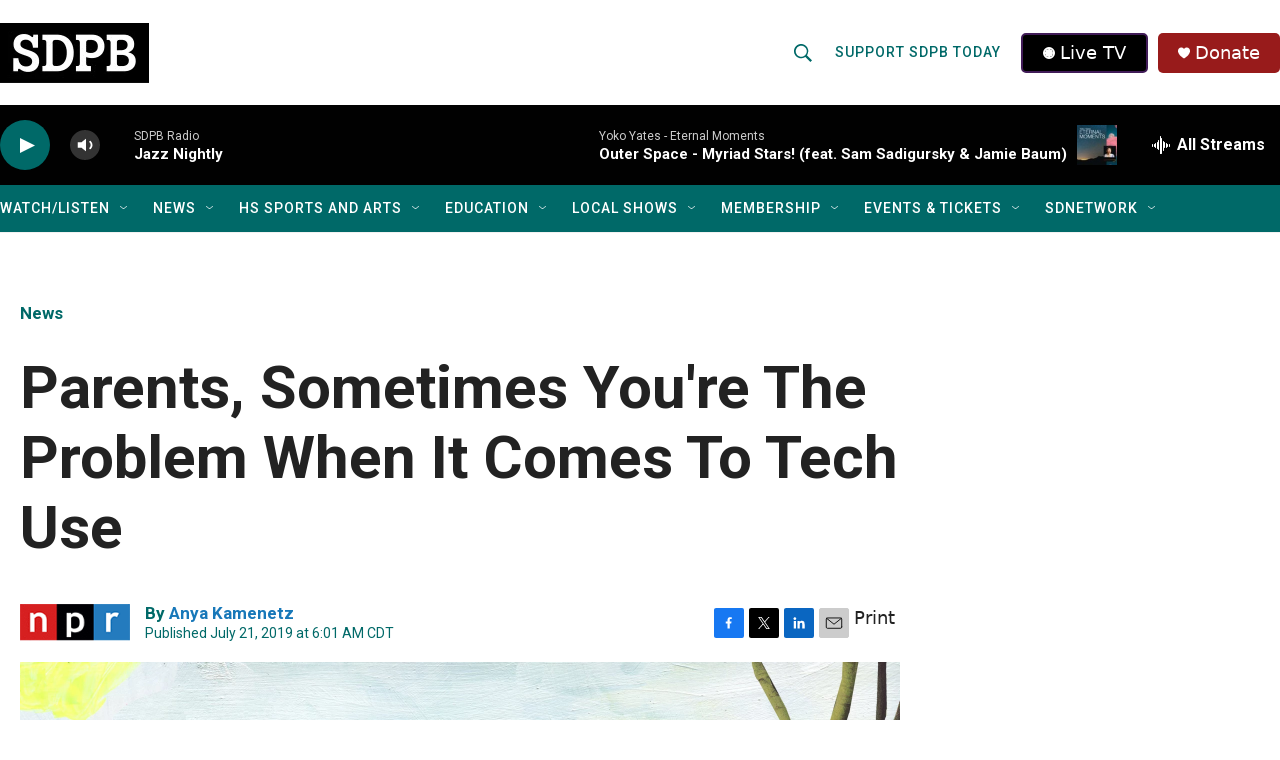

--- FILE ---
content_type: text/html; charset=utf-8
request_url: https://www.google.com/recaptcha/api2/aframe
body_size: 183
content:
<!DOCTYPE HTML><html><head><meta http-equiv="content-type" content="text/html; charset=UTF-8"></head><body><script nonce="FT73VPXiuN_-qsrUvFyH7Q">/** Anti-fraud and anti-abuse applications only. See google.com/recaptcha */ try{var clients={'sodar':'https://pagead2.googlesyndication.com/pagead/sodar?'};window.addEventListener("message",function(a){try{if(a.source===window.parent){var b=JSON.parse(a.data);var c=clients[b['id']];if(c){var d=document.createElement('img');d.src=c+b['params']+'&rc='+(localStorage.getItem("rc::a")?sessionStorage.getItem("rc::b"):"");window.document.body.appendChild(d);sessionStorage.setItem("rc::e",parseInt(sessionStorage.getItem("rc::e")||0)+1);localStorage.setItem("rc::h",'1769827926191');}}}catch(b){}});window.parent.postMessage("_grecaptcha_ready", "*");}catch(b){}</script></body></html>

--- FILE ---
content_type: text/css
request_url: https://tags.srv.stackadapt.com/sa.css
body_size: -11
content:
:root {
    --sa-uid: '0-c549a1cc-b1b6-5900-4ac0-56df8df13905';
}